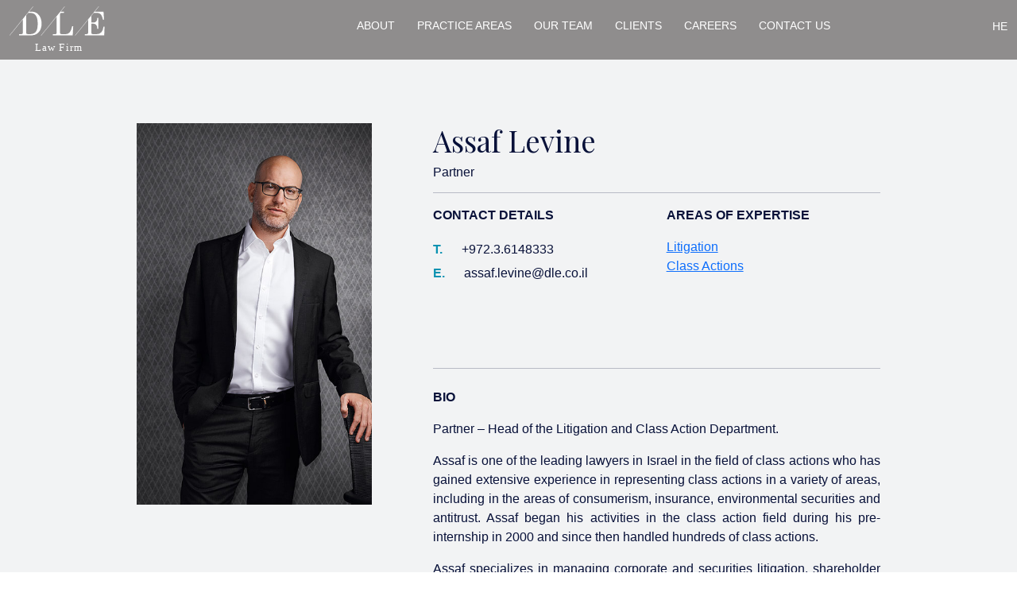

--- FILE ---
content_type: text/html; charset=UTF-8
request_url: https://dle.co.il/en/team/assaf-levine/
body_size: 9988
content:
<!DOCTYPE html>
<html lang="en" dir="ltr" lang="en-US"
	prefix="og: https://ogp.me/ns#" >
	<head>
		<title>
			DLE דושניק לוין ארבן ושות | Dushnik Levine Erben &amp; Co | Assaf Levine - DLE - Dushnik Levine Erben &amp; co		</title>
		<meta charset="UTF-8" />
		<meta http-equiv="X-UA-Compatible" content="IE=edge">
		<meta name="viewport" content="width=device-width, initial-scale=1.0">
        <link rel="apple-touch-icon" sizes="180x180" href="https://dle.co.il/wp-content/themes/dle/images/favicon/apple-touch-icon.png">
        <link rel="icon" type="image/png" sizes="32x32" href="https://dle.co.il/wp-content/themes/dle/images/favicon/favicon-32x32.png">
        <link rel="icon" type="image/png" sizes="16x16" href="https://dle.co.il/wp-content/themes/dle/images/favicon/favicon-16x16.png">
        <link rel="manifest" href="https://dle.co.il/wp-content/themes/dle/images/favicon/site.webmanifest">
        <link rel="mask-icon" href="https://dle.co.il/wp-content/themes/dle/images/favicon/safari-pinned-tab.svg" color="#5bbad5">
        <meta name="msapplication-TileColor" content="#020202">
        <meta name="theme-color" content="#ffffff">
		<link rel="pingback" href="https://dle.co.il/xmlrpc.php" />
		<title>Assaf Levine - DLE - Dushnik Levine Erben &amp; co</title>
<link rel="alternate" hreflang="en" href="https://dle.co.il/en/team/assaf-levine/" />
<link rel="alternate" hreflang="he" href="https://dle.co.il/team/assaf-levine/" />
<link rel="alternate" hreflang="x-default" href="https://dle.co.il/team/assaf-levine/" />

		<!-- All in One SEO 4.4.2 - aioseo.com -->
		<meta name="description" content="Assaf Levine - DLE - Dushnik Levine Erben &amp; co" />
		<meta name="robots" content="max-image-preview:large" />
		<link rel="canonical" href="https://dle.co.il/en/team/assaf-levine/" />
		<meta name="generator" content="All in One SEO (AIOSEO) 4.4.2" />
		<meta property="og:locale" content="en_US" />
		<meta property="og:site_name" content="DLE דושניק לוין ארבן ושות | Dushnik Levine Erben &amp; Co - DLE שירות משפטי ברמה הגבוהה ביותר, מקצוענות, הבנה עסקית, יחסי אנוש מעולים וזמינות מלאה" />
		<meta property="og:type" content="article" />
		<meta property="og:title" content="Assaf Levine - DLE - Dushnik Levine Erben &amp; co" />
		<meta property="og:description" content="Assaf Levine - DLE - Dushnik Levine Erben &amp; co" />
		<meta property="og:url" content="https://dle.co.il/en/team/assaf-levine/" />
		<meta property="article:published_time" content="2021-10-26T08:11:05+00:00" />
		<meta property="article:modified_time" content="2022-12-13T12:36:36+00:00" />
		<meta property="article:publisher" content="https://www.facebook.com/pages/category/Lawyer---Law-Firm/Dushnik-Levine-Erben-104962337757959/" />
		<meta name="twitter:card" content="summary_large_image" />
		<meta name="twitter:title" content="Assaf Levine - DLE - Dushnik Levine Erben &amp; co" />
		<meta name="twitter:description" content="Assaf Levine - DLE - Dushnik Levine Erben &amp; co" />
		<script type="application/ld+json" class="aioseo-schema">
			{"@context":"https:\/\/schema.org","@graph":[{"@type":"BreadcrumbList","@id":"https:\/\/dle.co.il\/en\/team\/assaf-levine\/#breadcrumblist","itemListElement":[{"@type":"ListItem","@id":"https:\/\/dle.co.il\/en\/#listItem","position":1,"item":{"@type":"WebPage","@id":"https:\/\/dle.co.il\/en\/","name":"Home","description":"DLE - Home page - Dushnik Levine Erben & co- Law firm - We emphasize providing solutions, professionalism, quality service, & top interpersonal relations.","url":"https:\/\/dle.co.il\/en\/"},"nextItem":"https:\/\/dle.co.il\/en\/team\/assaf-levine\/#listItem"},{"@type":"ListItem","@id":"https:\/\/dle.co.il\/en\/team\/assaf-levine\/#listItem","position":2,"item":{"@type":"WebPage","@id":"https:\/\/dle.co.il\/en\/team\/assaf-levine\/","name":"Assaf Levine","description":"Assaf Levine - DLE - Dushnik Levine Erben & co","url":"https:\/\/dle.co.il\/en\/team\/assaf-levine\/"},"previousItem":"https:\/\/dle.co.il\/en\/#listItem"}]},{"@type":"Organization","@id":"https:\/\/dle.co.il\/en\/#organization","name":"DLE \u05d3\u05d5\u05e9\u05e0\u05d9\u05e7 \u05dc\u05d5\u05d9\u05df \u05d0\u05e8\u05d1\u05df \u05d5\u05e9\u05d5\u05ea | Dushnik Levine Erben & Co","url":"https:\/\/dle.co.il\/en\/","logo":{"@type":"ImageObject","url":"https:\/\/dle.co.il\/wp-content\/uploads\/2021\/10\/logo1.svg","@id":"https:\/\/dle.co.il\/en\/#organizationLogo","width":120,"height":59,"caption":"DLE \u05d3\u05d5\u05e9\u05e0\u05d9\u05e7 \u05dc\u05d5\u05d9\u05df \u05d0\u05e8\u05d1\u05df \u05d5\u05e9\u05d5\u05ea | Dushnik Levine Erben & co"},"image":{"@id":"https:\/\/dle.co.il\/en\/#organizationLogo"},"sameAs":["https:\/\/www.facebook.com\/pages\/category\/Lawyer---Law-Firm\/Dushnik-Levine-Erben-104962337757959\/","https:\/\/www.linkedin.com\/company\/dle-dushnik-levine-erben-co\/"]},{"@type":"Person","@id":"https:\/\/dle.co.il\/en\/author\/beaver\/#author","url":"https:\/\/dle.co.il\/en\/author\/beaver\/","name":"beaver","image":{"@type":"ImageObject","@id":"https:\/\/dle.co.il\/en\/team\/assaf-levine\/#authorImage","url":"https:\/\/secure.gravatar.com\/avatar\/ef31b4168b81b794baf3bced468e9af4cc8d985645372724611af69144c61324?s=96&d=mm&r=g","width":96,"height":96,"caption":"beaver"}},{"@type":"WebPage","@id":"https:\/\/dle.co.il\/en\/team\/assaf-levine\/#webpage","url":"https:\/\/dle.co.il\/en\/team\/assaf-levine\/","name":"Assaf Levine - DLE - Dushnik Levine Erben & co","description":"Assaf Levine - DLE - Dushnik Levine Erben & co","inLanguage":"en-US","isPartOf":{"@id":"https:\/\/dle.co.il\/en\/#website"},"breadcrumb":{"@id":"https:\/\/dle.co.il\/en\/team\/assaf-levine\/#breadcrumblist"},"author":{"@id":"https:\/\/dle.co.il\/en\/author\/beaver\/#author"},"creator":{"@id":"https:\/\/dle.co.il\/en\/author\/beaver\/#author"},"image":{"@type":"ImageObject","url":"https:\/\/dle.co.il\/wp-content\/uploads\/2021\/10\/-\u05d7\u05dc\u05d9\u05e4\u05d41-e1644070259872.jpg","@id":"https:\/\/dle.co.il\/en\/#mainImage","width":456,"height":457,"caption":"\u05d0\u05e1\u05e3 \u05dc\u05d5\u05d9\u05df - DLE \u05d3\u05d5\u05e9\u05e0\u05d9\u05e7 \u05dc\u05d5\u05d9\u05df \u05d0\u05e8\u05d1\u05df \u05d5\u05e9\u05d5\u05ea | Dushnik Levine Erben & co - Assaf Levine"},"primaryImageOfPage":{"@id":"https:\/\/dle.co.il\/en\/team\/assaf-levine\/#mainImage"},"datePublished":"2021-10-26T08:11:05+00:00","dateModified":"2022-12-13T12:36:36+00:00"},{"@type":"WebSite","@id":"https:\/\/dle.co.il\/en\/#website","url":"https:\/\/dle.co.il\/en\/","name":"DLE \u05d3\u05d5\u05e9\u05e0\u05d9\u05e7 \u05dc\u05d5\u05d9\u05df \u05d0\u05e8\u05d1\u05df \u05d5\u05e9\u05d5\u05ea | Dushnik Levine Erben & Co","description":"DLE \u05e9\u05d9\u05e8\u05d5\u05ea \u05de\u05e9\u05e4\u05d8\u05d9 \u05d1\u05e8\u05de\u05d4 \u05d4\u05d2\u05d1\u05d5\u05d4\u05d4 \u05d1\u05d9\u05d5\u05ea\u05e8, \u05de\u05e7\u05e6\u05d5\u05e2\u05e0\u05d5\u05ea, \u05d4\u05d1\u05e0\u05d4 \u05e2\u05e1\u05e7\u05d9\u05ea, \u05d9\u05d7\u05e1\u05d9 \u05d0\u05e0\u05d5\u05e9 \u05de\u05e2\u05d5\u05dc\u05d9\u05dd \u05d5\u05d6\u05de\u05d9\u05e0\u05d5\u05ea \u05de\u05dc\u05d0\u05d4","inLanguage":"en-US","publisher":{"@id":"https:\/\/dle.co.il\/en\/#organization"}}]}
		</script>
		<!-- All in One SEO -->

<link rel='dns-prefetch' href='//cdn.jsdelivr.net' />
<link rel='dns-prefetch' href='//www.googletagmanager.com' />
<link rel='dns-prefetch' href='//fonts.googleapis.com' />
<link rel="alternate" type="application/rss+xml" title="DLE דושניק לוין ארבן ושות | Dushnik Levine Erben &amp; Co &raquo; Feed" href="https://dle.co.il/en/feed/" />
<link rel="alternate" type="application/rss+xml" title="DLE דושניק לוין ארבן ושות | Dushnik Levine Erben &amp; Co &raquo; Comments Feed" href="https://dle.co.il/en/comments/feed/" />
<link rel="alternate" title="oEmbed (JSON)" type="application/json+oembed" href="https://dle.co.il/en/wp-json/oembed/1.0/embed?url=https%3A%2F%2Fdle.co.il%2Fen%2Fteam%2Fassaf-levine%2F" />
<link rel="alternate" title="oEmbed (XML)" type="text/xml+oembed" href="https://dle.co.il/en/wp-json/oembed/1.0/embed?url=https%3A%2F%2Fdle.co.il%2Fen%2Fteam%2Fassaf-levine%2F&#038;format=xml" />
<style id='wp-img-auto-sizes-contain-inline-css' type='text/css'>
img:is([sizes=auto i],[sizes^="auto," i]){contain-intrinsic-size:3000px 1500px}
/*# sourceURL=wp-img-auto-sizes-contain-inline-css */
</style>
<link rel='stylesheet' id='fonts-google-Open-Playfair-css' href='//fonts.googleapis.com/css2?family=Playfair+Display&#038;display=swap%22+rel%3D%22stylesheet%22&#038;ver=6.9' type='text/css' media='all' />
<link rel='stylesheet' id='bootstrap-style-css' href='//cdn.jsdelivr.net/npm/bootstrap@5.0.2/dist/css/bootstrap.min.css?ver=6.9' type='text/css' media='all' />
<link rel='stylesheet' id='main-style-css' href='https://dle.co.il/wp-content/themes/dle/style.css?ver=6.9' type='text/css' media='all' />
<style id='wp-emoji-styles-inline-css' type='text/css'>

	img.wp-smiley, img.emoji {
		display: inline !important;
		border: none !important;
		box-shadow: none !important;
		height: 1em !important;
		width: 1em !important;
		margin: 0 0.07em !important;
		vertical-align: -0.1em !important;
		background: none !important;
		padding: 0 !important;
	}
/*# sourceURL=wp-emoji-styles-inline-css */
</style>
<link rel='stylesheet' id='wp-block-library-css' href='https://dle.co.il/wp-includes/css/dist/block-library/style.min.css?ver=6.9' type='text/css' media='all' />
<style id='global-styles-inline-css' type='text/css'>
:root{--wp--preset--aspect-ratio--square: 1;--wp--preset--aspect-ratio--4-3: 4/3;--wp--preset--aspect-ratio--3-4: 3/4;--wp--preset--aspect-ratio--3-2: 3/2;--wp--preset--aspect-ratio--2-3: 2/3;--wp--preset--aspect-ratio--16-9: 16/9;--wp--preset--aspect-ratio--9-16: 9/16;--wp--preset--color--black: #000000;--wp--preset--color--cyan-bluish-gray: #abb8c3;--wp--preset--color--white: #ffffff;--wp--preset--color--pale-pink: #f78da7;--wp--preset--color--vivid-red: #cf2e2e;--wp--preset--color--luminous-vivid-orange: #ff6900;--wp--preset--color--luminous-vivid-amber: #fcb900;--wp--preset--color--light-green-cyan: #7bdcb5;--wp--preset--color--vivid-green-cyan: #00d084;--wp--preset--color--pale-cyan-blue: #8ed1fc;--wp--preset--color--vivid-cyan-blue: #0693e3;--wp--preset--color--vivid-purple: #9b51e0;--wp--preset--gradient--vivid-cyan-blue-to-vivid-purple: linear-gradient(135deg,rgb(6,147,227) 0%,rgb(155,81,224) 100%);--wp--preset--gradient--light-green-cyan-to-vivid-green-cyan: linear-gradient(135deg,rgb(122,220,180) 0%,rgb(0,208,130) 100%);--wp--preset--gradient--luminous-vivid-amber-to-luminous-vivid-orange: linear-gradient(135deg,rgb(252,185,0) 0%,rgb(255,105,0) 100%);--wp--preset--gradient--luminous-vivid-orange-to-vivid-red: linear-gradient(135deg,rgb(255,105,0) 0%,rgb(207,46,46) 100%);--wp--preset--gradient--very-light-gray-to-cyan-bluish-gray: linear-gradient(135deg,rgb(238,238,238) 0%,rgb(169,184,195) 100%);--wp--preset--gradient--cool-to-warm-spectrum: linear-gradient(135deg,rgb(74,234,220) 0%,rgb(151,120,209) 20%,rgb(207,42,186) 40%,rgb(238,44,130) 60%,rgb(251,105,98) 80%,rgb(254,248,76) 100%);--wp--preset--gradient--blush-light-purple: linear-gradient(135deg,rgb(255,206,236) 0%,rgb(152,150,240) 100%);--wp--preset--gradient--blush-bordeaux: linear-gradient(135deg,rgb(254,205,165) 0%,rgb(254,45,45) 50%,rgb(107,0,62) 100%);--wp--preset--gradient--luminous-dusk: linear-gradient(135deg,rgb(255,203,112) 0%,rgb(199,81,192) 50%,rgb(65,88,208) 100%);--wp--preset--gradient--pale-ocean: linear-gradient(135deg,rgb(255,245,203) 0%,rgb(182,227,212) 50%,rgb(51,167,181) 100%);--wp--preset--gradient--electric-grass: linear-gradient(135deg,rgb(202,248,128) 0%,rgb(113,206,126) 100%);--wp--preset--gradient--midnight: linear-gradient(135deg,rgb(2,3,129) 0%,rgb(40,116,252) 100%);--wp--preset--font-size--small: 13px;--wp--preset--font-size--medium: 20px;--wp--preset--font-size--large: 36px;--wp--preset--font-size--x-large: 42px;--wp--preset--spacing--20: 0.44rem;--wp--preset--spacing--30: 0.67rem;--wp--preset--spacing--40: 1rem;--wp--preset--spacing--50: 1.5rem;--wp--preset--spacing--60: 2.25rem;--wp--preset--spacing--70: 3.38rem;--wp--preset--spacing--80: 5.06rem;--wp--preset--shadow--natural: 6px 6px 9px rgba(0, 0, 0, 0.2);--wp--preset--shadow--deep: 12px 12px 50px rgba(0, 0, 0, 0.4);--wp--preset--shadow--sharp: 6px 6px 0px rgba(0, 0, 0, 0.2);--wp--preset--shadow--outlined: 6px 6px 0px -3px rgb(255, 255, 255), 6px 6px rgb(0, 0, 0);--wp--preset--shadow--crisp: 6px 6px 0px rgb(0, 0, 0);}:where(.is-layout-flex){gap: 0.5em;}:where(.is-layout-grid){gap: 0.5em;}body .is-layout-flex{display: flex;}.is-layout-flex{flex-wrap: wrap;align-items: center;}.is-layout-flex > :is(*, div){margin: 0;}body .is-layout-grid{display: grid;}.is-layout-grid > :is(*, div){margin: 0;}:where(.wp-block-columns.is-layout-flex){gap: 2em;}:where(.wp-block-columns.is-layout-grid){gap: 2em;}:where(.wp-block-post-template.is-layout-flex){gap: 1.25em;}:where(.wp-block-post-template.is-layout-grid){gap: 1.25em;}.has-black-color{color: var(--wp--preset--color--black) !important;}.has-cyan-bluish-gray-color{color: var(--wp--preset--color--cyan-bluish-gray) !important;}.has-white-color{color: var(--wp--preset--color--white) !important;}.has-pale-pink-color{color: var(--wp--preset--color--pale-pink) !important;}.has-vivid-red-color{color: var(--wp--preset--color--vivid-red) !important;}.has-luminous-vivid-orange-color{color: var(--wp--preset--color--luminous-vivid-orange) !important;}.has-luminous-vivid-amber-color{color: var(--wp--preset--color--luminous-vivid-amber) !important;}.has-light-green-cyan-color{color: var(--wp--preset--color--light-green-cyan) !important;}.has-vivid-green-cyan-color{color: var(--wp--preset--color--vivid-green-cyan) !important;}.has-pale-cyan-blue-color{color: var(--wp--preset--color--pale-cyan-blue) !important;}.has-vivid-cyan-blue-color{color: var(--wp--preset--color--vivid-cyan-blue) !important;}.has-vivid-purple-color{color: var(--wp--preset--color--vivid-purple) !important;}.has-black-background-color{background-color: var(--wp--preset--color--black) !important;}.has-cyan-bluish-gray-background-color{background-color: var(--wp--preset--color--cyan-bluish-gray) !important;}.has-white-background-color{background-color: var(--wp--preset--color--white) !important;}.has-pale-pink-background-color{background-color: var(--wp--preset--color--pale-pink) !important;}.has-vivid-red-background-color{background-color: var(--wp--preset--color--vivid-red) !important;}.has-luminous-vivid-orange-background-color{background-color: var(--wp--preset--color--luminous-vivid-orange) !important;}.has-luminous-vivid-amber-background-color{background-color: var(--wp--preset--color--luminous-vivid-amber) !important;}.has-light-green-cyan-background-color{background-color: var(--wp--preset--color--light-green-cyan) !important;}.has-vivid-green-cyan-background-color{background-color: var(--wp--preset--color--vivid-green-cyan) !important;}.has-pale-cyan-blue-background-color{background-color: var(--wp--preset--color--pale-cyan-blue) !important;}.has-vivid-cyan-blue-background-color{background-color: var(--wp--preset--color--vivid-cyan-blue) !important;}.has-vivid-purple-background-color{background-color: var(--wp--preset--color--vivid-purple) !important;}.has-black-border-color{border-color: var(--wp--preset--color--black) !important;}.has-cyan-bluish-gray-border-color{border-color: var(--wp--preset--color--cyan-bluish-gray) !important;}.has-white-border-color{border-color: var(--wp--preset--color--white) !important;}.has-pale-pink-border-color{border-color: var(--wp--preset--color--pale-pink) !important;}.has-vivid-red-border-color{border-color: var(--wp--preset--color--vivid-red) !important;}.has-luminous-vivid-orange-border-color{border-color: var(--wp--preset--color--luminous-vivid-orange) !important;}.has-luminous-vivid-amber-border-color{border-color: var(--wp--preset--color--luminous-vivid-amber) !important;}.has-light-green-cyan-border-color{border-color: var(--wp--preset--color--light-green-cyan) !important;}.has-vivid-green-cyan-border-color{border-color: var(--wp--preset--color--vivid-green-cyan) !important;}.has-pale-cyan-blue-border-color{border-color: var(--wp--preset--color--pale-cyan-blue) !important;}.has-vivid-cyan-blue-border-color{border-color: var(--wp--preset--color--vivid-cyan-blue) !important;}.has-vivid-purple-border-color{border-color: var(--wp--preset--color--vivid-purple) !important;}.has-vivid-cyan-blue-to-vivid-purple-gradient-background{background: var(--wp--preset--gradient--vivid-cyan-blue-to-vivid-purple) !important;}.has-light-green-cyan-to-vivid-green-cyan-gradient-background{background: var(--wp--preset--gradient--light-green-cyan-to-vivid-green-cyan) !important;}.has-luminous-vivid-amber-to-luminous-vivid-orange-gradient-background{background: var(--wp--preset--gradient--luminous-vivid-amber-to-luminous-vivid-orange) !important;}.has-luminous-vivid-orange-to-vivid-red-gradient-background{background: var(--wp--preset--gradient--luminous-vivid-orange-to-vivid-red) !important;}.has-very-light-gray-to-cyan-bluish-gray-gradient-background{background: var(--wp--preset--gradient--very-light-gray-to-cyan-bluish-gray) !important;}.has-cool-to-warm-spectrum-gradient-background{background: var(--wp--preset--gradient--cool-to-warm-spectrum) !important;}.has-blush-light-purple-gradient-background{background: var(--wp--preset--gradient--blush-light-purple) !important;}.has-blush-bordeaux-gradient-background{background: var(--wp--preset--gradient--blush-bordeaux) !important;}.has-luminous-dusk-gradient-background{background: var(--wp--preset--gradient--luminous-dusk) !important;}.has-pale-ocean-gradient-background{background: var(--wp--preset--gradient--pale-ocean) !important;}.has-electric-grass-gradient-background{background: var(--wp--preset--gradient--electric-grass) !important;}.has-midnight-gradient-background{background: var(--wp--preset--gradient--midnight) !important;}.has-small-font-size{font-size: var(--wp--preset--font-size--small) !important;}.has-medium-font-size{font-size: var(--wp--preset--font-size--medium) !important;}.has-large-font-size{font-size: var(--wp--preset--font-size--large) !important;}.has-x-large-font-size{font-size: var(--wp--preset--font-size--x-large) !important;}
/*# sourceURL=global-styles-inline-css */
</style>

<style id='classic-theme-styles-inline-css' type='text/css'>
/*! This file is auto-generated */
.wp-block-button__link{color:#fff;background-color:#32373c;border-radius:9999px;box-shadow:none;text-decoration:none;padding:calc(.667em + 2px) calc(1.333em + 2px);font-size:1.125em}.wp-block-file__button{background:#32373c;color:#fff;text-decoration:none}
/*# sourceURL=/wp-includes/css/classic-themes.min.css */
</style>
<script type="text/javascript" src="https://dle.co.il/wp-includes/js/jquery/jquery.min.js?ver=3.7.1" id="jquery-core-js"></script>
<script type="text/javascript" src="https://dle.co.il/wp-includes/js/jquery/jquery-migrate.min.js?ver=3.4.1" id="jquery-migrate-js"></script>
<script type="text/javascript" src="//cdn.jsdelivr.net/npm/bootstrap@5.1.3/dist/js/bootstrap.bundle.min.js?ver=6.9" id="bootstrap-script-js"></script>
<script type="text/javascript" src="https://dle.co.il/wp-content/themes/dle/js/modernizr.custom.26633.js?ver=6.9" id="modernizr-js"></script>
<script type="text/javascript" src="https://dle.co.il/wp-content/themes/dle/js/jquery.gridrotator.js?ver=6.9" id="gridrotator-js"></script>
<script type="text/javascript" id="script-js-extra">
/* <![CDATA[ */
var CustomAjax = {"ajaxurl":"https://dle.co.il/wp-admin/admin-ajax.php","security":"cf4873c823"};
//# sourceURL=script-js-extra
/* ]]> */
</script>
<script type="text/javascript" src="https://dle.co.il/wp-content/themes/dle/js/script.js?ver=6.9" id="script-js"></script>

<!-- Google Analytics snippet added by Site Kit -->
<script type="text/javascript" src="https://www.googletagmanager.com/gtag/js?id=UA-250678851-1" id="google_gtagjs-js" async></script>
<script type="text/javascript" id="google_gtagjs-js-after">
/* <![CDATA[ */
window.dataLayer = window.dataLayer || [];function gtag(){dataLayer.push(arguments);}
gtag('set', 'linker', {"domains":["dle.co.il"]} );
gtag("js", new Date());
gtag("set", "developer_id.dZTNiMT", true);
gtag("config", "UA-250678851-1", {"anonymize_ip":true});
gtag("config", "G-BGQMX51V55");
//# sourceURL=google_gtagjs-js-after
/* ]]> */
</script>

<!-- End Google Analytics snippet added by Site Kit -->
<link rel="https://api.w.org/" href="https://dle.co.il/en/wp-json/" /><link rel="EditURI" type="application/rsd+xml" title="RSD" href="https://dle.co.il/xmlrpc.php?rsd" />
<meta name="generator" content="WordPress 6.9" />
<link rel='shortlink' href='https://dle.co.il/en/?p=230' />
<meta name="generator" content="WPML ver:4.6.4 stt:1,20;" />
<meta name="generator" content="Site Kit by Google 1.105.0" />
<!-- Google Tag Manager snippet added by Site Kit -->
<script type="text/javascript">
/* <![CDATA[ */

			( function( w, d, s, l, i ) {
				w[l] = w[l] || [];
				w[l].push( {'gtm.start': new Date().getTime(), event: 'gtm.js'} );
				var f = d.getElementsByTagName( s )[0],
					j = d.createElement( s ), dl = l != 'dataLayer' ? '&l=' + l : '';
				j.async = true;
				j.src = 'https://www.googletagmanager.com/gtm.js?id=' + i + dl;
				f.parentNode.insertBefore( j, f );
			} )( window, document, 'script', 'dataLayer', 'GTM-K5JN8L3' );
			
/* ]]> */
</script>

<!-- End Google Tag Manager snippet added by Site Kit -->
	</head>
	<body class="wp-singular team-template-default single single-team postid-230 wp-theme-dle">
		 
		<header>
			<div class="container py-2 d-none d-sm-block">
				<div class="row header-row">
                                            <div class="col-md-2">
                            <a href="https://dle.co.il/en/">
                                <!-- <div class="logo"></div> -->
                                <img src="https://dle.co.il/wp-content/uploads/2021/10/logo-1.svg" alt="לוגו DLE דושניק לוין ארבן ושות | LOGO Dushnik Levine Erben & co" class="img-fluid">
                            </a>
                        </div>
                                        <div class="col-md-1"></div>
                    <div class="col-md-8 topmenu my-auto">
                        <nav class="nav">
                            <ul class="menu-navigation list-inline">
                                <li class="nav-item list-inline-item">
                                    <a href="https://dle.co.il/en/#about" class="nav-link"> ABOUT</a>
                                </li>
                                <li class="nav-item list-inline-item">
                                    <a href="https://dle.co.il/en/#practices" class="nav-link"> PRACTICE AREAS</a>
                                </li>
                                <li class="nav-item list-inline-item">
                                    <a href="https://dle.co.il/en/#team" class="nav-link"> OUR TEAM</a>
                                </li>
                                <li class="nav-item list-inline-item">
                                    <a href="https://dle.co.il/en/#clients" class="nav-link"> CLIENTS</a>
                                </li>
                                <li class="nav-item list-inline-item">
                                    <a href="https://dle.co.il/en/#career" class="nav-link"> CAREERS</a>
                                </li>
                                <li class="nav-item list-inline-item">
                                    <a href="https://dle.co.il/en/#contact" class="nav-link"> CONTACT US</a>
								</li>
								                            </ul>
                        </nav>
					</div>
                                            <div class="col-md-1">
                            <nav class="nav lang-nav">
                                <ul class="list-inline ">
                                    <li class="nav-item list-inline-item"><a class="lang-switcher" href="https://dle.co.il/team/assaf-levine/" class="lang-switch">HE</a></li>                                </ul>
                            </nav>
                        </div>
                    				</div>
			</div>

			<!-- //mobile menu -->
			<div class="container mob-menu-cntr d-block d-sm-none">
				<div class="row mobheader-row py-3">
					<div class="col-4">
						<!-- <div class="mobile-nav-hamburger align-self-center"> -->
							<div class="mobile-menu-trigger menu-mob-icon">
								<span class="grad-main"></span>
								<span class="grad-main"></span>
								<span class="grad-main"></span>
							</div>
						<!-- </div> -->
					</div>
					<div class="col-5"></div>
					<div class="col-3">
						<a href="https://dle.co.il/en/">
							<img src="https://dle.co.il/wp-content/uploads/2021/10/logo-1.svg" alt="לוגו DLE דושניק לוין ארבן ושות | LOGO Dushnik Levine Erben & co" class="logo-mob">
						</a>
					</div>
				</div>
			</div>
        </header>
        <div class="d-block d-sm-none the-mobile-menu">
            <nav class="nav">
                <ul class="menu-navigation list-inline main-menu nav-menu">
                    <li class="nav-item list-inline-item">
                        <a href="https://dle.co.il/en/#about" class="nav-link"> ABOUT</a>
                    </li>
                    <li class="nav-item list-inline-item">
                        <a href="https://dle.co.il/en/#practices" class="nav-link"> PRACTICE AREAS</a>
                    </li>
                    <li class="nav-item list-inline-item">
                        <a href="https://dle.co.il/en/#team" class="nav-link"> OUR TEAM</a>
                    </li>
                    <li class="nav-item list-inline-item">
                        <a href="https://dle.co.il/en/#clients" class="nav-link"> CLIENTS</a>
                    </li>
                    <li class="nav-item list-inline-item">
                        <a href="https://dle.co.il/en/#career" class="nav-link"> CAREERS</a>
                    </li>
                    <li class="nav-item list-inline-item">
                        <a href="https://dle.co.il/en/#contact" class="nav-link"> CONTACT US</a>
                    </li>
                    <li class="nav-item list-inline-item"><a class="lang-switcher" href="https://dle.co.il/team/assaf-levine/" class="lang-switch">HE</a></li>                </ul>
            </nav>
        </div><section class="lawyer-page grey-bg">
    <div class="container">
        <div class="row">
            <div class="col-md-9 col-12 mx-auto">
                <div class="row">
                    <div class="col-md-4 col-12">
                        <img src="https://dle.co.il/wp-content/uploads/2021/11/DLE07211y-1.jpg" alt="אסף לוין - DLE דושניק לוין ארבן ושות | Dushnik Levine Erben & co - Assaf Levine" class="el-anim-fade  img-fluid d-none d-sm-block">
                        <img width="456" height="457" src="https://dle.co.il/wp-content/uploads/2021/10/-חליפה1-e1644070259872.jpg" class="img-fluid d-block d-sm-none wp-post-image" alt="אסף לוין - DLE דושניק לוין ארבן ושות | Dushnik Levine Erben &amp; co - Assaf Levine" decoding="async" fetchpriority="high" />                    </div>
                    <div class="col-md-8 col-12">
                        <div class="row">
                            <div class="col-md-11 offset-md-1 col-12">
                                <div class="lawyer-info intro-log">
                                    <h1> Assaf Levine</h1>
                                    <h6>Partner </h6>
                                    <hr>
                                    <div class="row">
                                        <div class="contact-details col-sm-6 col-12">
                                            <p class="semi-bld">CONTACT DETAILS</p>
                                            
                                                                                            <div>
                                                    <span class="pr-details-name">T.</span>
                                                    <span class="px-1 cnt-val"><a href="tel:+972.3.6148333 ">+972.3.6148333 </a></span>
                                                </div>
                                            
                                                                                            <div>
                                                    <span class="pr-details-name">E.</span>
                                                    <span class="cnt-val px-1"><a href="mailto:assaf.levine@dle.co.il">assaf.levine@dle.co.il</a></span>
                                                </div>
                                            
                                                                                    </div>

                                                                                    <div class="col-sm-6 col-6">
                                                <p class="semi-bld">AREAS OF EXPERTISE</p>
                                                <div class="areas-exp">
                                                    <p style="direction: ltr;"><a href="https://dle.co.il/en/practices/litigation/">Litigation</a><br />
<a href="https://dle.co.il/en/practices/class-actions/">Class Actions</a></p>
<pre id="tw-target-text" class="tw-data-text tw-text-large tw-ta" dir="ltr" data-placeholder="תרגום"></pre>
                                                </div>
                                            </div>
                                        
                                        <div class="col-12">
                                            <hr class="blck-line">
                                        </div>

                                                                                    <div class="col-12 mt-2">
                                                <p class="semi-bld">BIO</p>
                                                <div class="areas-exp">
                                                    <p style="direction: ltr;">Partner – Head of the Litigation and Class Action Department.</p>
<p style="direction: ltr;">Assaf is one of the leading lawyers in Israel in the field of class actions who has gained extensive experience in representing class actions in a variety of areas, including in the areas of consumerism, insurance, environmental securities and antitrust. Assaf began his activities in the class action field during his pre-internship in 2000 and since then handled hundreds of class actions.</p>
<p style="direction: ltr;">Assaf specializes in managing corporate and securities litigation, shareholder disputes, and specializes in bond trusteeship.</p>
<p style="direction: ltr;">Assaf also advises companies that are in insolvency proceedings or companies that are exposed to insolvency proceedings by other entities.</p>
<p style="direction: ltr;">In addition, Assaf has a wealth of experience in the field of consumerism and advises his clients in this area too.</p>
<p style="direction: ltr;">Prior to founding the firm, Asaf worked for 16 years, including 8 years as a partner in the corporate, administrative and class action litigation department at Goldfarb Seligman &amp; Co.</p>
<p style="direction: ltr;">Assaf is married to Hagit, father to Daniel, Jonathan and Ilya, is a music addict, amateur chef, a CrossFit athlete, a basketball freak and a fan of Hapoel Tel Aviv.</p>
                                                </div>
                                            </div>
                                            <div class="col-12">
                                                <hr class="blck-line">
                                            </div>
                                        
                                                                                    <div class="col-12">
                                                <p class="semi-bld">EDUCATION</p>
                                                <div class="areas-exp">
                                                    <div class="elementor-element elementor-element-aa0b021 elementor-widget elementor-widget-theme-post-content">
<div class="elementor-widget-container">
<p style="text-align: left;">.LL.B, Reichman University (IDC Herzliya), 2001</p>
<p style="text-align: left;">.B.A, Business Administration (specializing in Financing), Reichman University (IDC Herzliya), 2001</p>
<p style="text-align: left;">.Member of Israel Bar Association: 2002</p>
</div>
</div>
<div class="elementor-element elementor-element-2cb2aeec elementor-widget elementor-widget-heading">
<div class="elementor-widget-container" style="text-align: left;"></div>
</div>
                                                </div>
                                            </div>
                                                                            </div>
                                </div>
                            </div>
                        </div>
                    </div>
                </div>
            </div>
        </div>
    </div>
</section>
<section class="lawyers">
    <div class="container-fluid">
        <div class="row mt-4 no-gutter">
                                <div class="col-md-3 col-6 el-anim-fade">
                        <!-- <div class="adv-wrap pos-rel h-100" style="background: #0992B1"> -->
                        <div class="adv-wrap pos-rel h-100">
                            <a class="adv-lnk" href="https://dle.co.il/en/team/adv-avi-dushnik/">
                                <img src="https://dle.co.il/wp-content/uploads/2021/10/-תמונת-פרופיל-ריבוע-קטן-e1643540637659.jpg" class="img-fluid" alt="img-Avi Dushnik"  style="border-bottom: 8px solid #0992B1">
                                <span class="hvr-adv" style="background: #0992B1;"></span>
                            </a>
                            <div class="lwr-info p-3">
                                <h5 class="adv-name">
                                    Avi Dushnik                                                                    </h5>
                                <p class="position-txt">
                                    Partner                                </p>
                            </div>
                        </div>
                    </div>
                                    <div class="col-md-3 col-6 el-anim-fade">
                        <!-- <div class="adv-wrap pos-rel h-100" style="background: #DC9404"> -->
                        <div class="adv-wrap pos-rel h-100">
                            <a class="adv-lnk" href="https://dle.co.il/en/team/adv-yoav-erben/">
                                <img src="https://dle.co.il/wp-content/uploads/2021/10/-מכופתרת-3-e1644069614946.jpg" class="img-fluid" alt="img-Yoav Erben"  style="border-bottom: 8px solid #DC9404">
                                <span class="hvr-adv" style="background: #DC9404;"></span>
                            </a>
                            <div class="lwr-info p-3">
                                <h5 class="adv-name">
                                    Yoav Erben                                                                    </h5>
                                <p class="position-txt">
                                    Partner                                </p>
                            </div>
                        </div>
                    </div>
                                    <div class="col-md-3 col-6 el-anim-fade">
                        <!-- <div class="adv-wrap pos-rel h-100" style="background: #2EBEDF"> -->
                        <div class="adv-wrap pos-rel h-100">
                            <a class="adv-lnk" href="https://dle.co.il/en/team/roy-kubovsky/">
                                <img src="https://dle.co.il/wp-content/uploads/2021/11/-חוץ-scaled-e1650988009154.jpg" class="img-fluid" alt="img-Roy Kubovsky"  style="border-bottom: 8px solid #2EBEDF">
                                <span class="hvr-adv" style="background: #2EBEDF;"></span>
                            </a>
                            <div class="lwr-info p-3">
                                <h5 class="adv-name">
                                    Roy Kubovsky                                                                    </h5>
                                <p class="position-txt">
                                    Partner                                </p>
                            </div>
                        </div>
                    </div>
                                    <div class="col-md-3 col-6 el-anim-fade">
                        <!-- <div class="adv-wrap pos-rel h-100" style="background: #3C506D"> -->
                        <div class="adv-wrap pos-rel h-100">
                            <a class="adv-lnk" href="https://dle.co.il/en/team/adv-gabriel-hake/">
                                <img src="https://dle.co.il/wp-content/uploads/2021/10/-e1644075157299.jpg" class="img-fluid" alt="img-Gabi Hake"  style="border-bottom: 8px solid #3C506D">
                                <span class="hvr-adv" style="background: #3C506D;"></span>
                            </a>
                            <div class="lwr-info p-3">
                                <h5 class="adv-name">
                                    Gabi Hake                                                                    </h5>
                                <p class="position-txt">
                                    Partner                                </p>
                            </div>
                        </div>
                    </div>
                                    <div class="col-md-3 col-6 el-anim-fade">
                        <!-- <div class="adv-wrap pos-rel h-100" style="background: #D7BF47"> -->
                        <div class="adv-wrap pos-rel h-100">
                            <a class="adv-lnk" href="https://dle.co.il/en/team/yonathan-nissenhaus/">
                                <img src="https://dle.co.il/wp-content/uploads/2021/10/-חליפה-e1644070767558.jpg" class="img-fluid" alt="img-Yonathan Nissenhaus"  style="border-bottom: 8px solid #D7BF47">
                                <span class="hvr-adv" style="background: #D7BF47;"></span>
                            </a>
                            <div class="lwr-info p-3">
                                <h5 class="adv-name">
                                    Yonathan Nissenhaus                                                                    </h5>
                                <p class="position-txt">
                                    Partner                                </p>
                            </div>
                        </div>
                    </div>
                                    <div class="col-md-3 col-6 el-anim-fade">
                        <!-- <div class="adv-wrap pos-rel h-100" style="background: #5BC7E0"> -->
                        <div class="adv-wrap pos-rel h-100">
                            <a class="adv-lnk" href="https://dle.co.il/en/team/dor-romano/">
                                <img src="https://dle.co.il/wp-content/uploads/2022/11/5.jpg" class="img-fluid" alt="img-Dor Romano"  style="border-bottom: 8px solid #5BC7E0">
                                <span class="hvr-adv" style="background: #5BC7E0;"></span>
                            </a>
                            <div class="lwr-info p-3">
                                <h5 class="adv-name">
                                    Dor Romano                                                                    </h5>
                                <p class="position-txt">
                                    Associate                                </p>
                            </div>
                        </div>
                    </div>
                        </div>
    </div>
</section>
</main>
<script type="speculationrules">
{"prefetch":[{"source":"document","where":{"and":[{"href_matches":"/en/*"},{"not":{"href_matches":["/wp-*.php","/wp-admin/*","/wp-content/uploads/*","/wp-content/*","/wp-content/plugins/*","/wp-content/themes/dle/*","/en/*\\?(.+)"]}},{"not":{"selector_matches":"a[rel~=\"nofollow\"]"}},{"not":{"selector_matches":".no-prefetch, .no-prefetch a"}}]},"eagerness":"conservative"}]}
</script>
		<!-- Google Tag Manager (noscript) snippet added by Site Kit -->
		<noscript>
			<iframe src="https://www.googletagmanager.com/ns.html?id=GTM-K5JN8L3" height="0" width="0" style="display:none;visibility:hidden"></iframe>
		</noscript>
		<!-- End Google Tag Manager (noscript) snippet added by Site Kit -->
		<script type="text/javascript" src="https://dle.co.il/wp-includes/js/comment-reply.min.js?ver=6.9" id="comment-reply-js" async="async" data-wp-strategy="async" fetchpriority="low"></script>
<script id="wp-emoji-settings" type="application/json">
{"baseUrl":"https://s.w.org/images/core/emoji/17.0.2/72x72/","ext":".png","svgUrl":"https://s.w.org/images/core/emoji/17.0.2/svg/","svgExt":".svg","source":{"concatemoji":"https://dle.co.il/wp-includes/js/wp-emoji-release.min.js?ver=6.9"}}
</script>
<script type="module">
/* <![CDATA[ */
/*! This file is auto-generated */
const a=JSON.parse(document.getElementById("wp-emoji-settings").textContent),o=(window._wpemojiSettings=a,"wpEmojiSettingsSupports"),s=["flag","emoji"];function i(e){try{var t={supportTests:e,timestamp:(new Date).valueOf()};sessionStorage.setItem(o,JSON.stringify(t))}catch(e){}}function c(e,t,n){e.clearRect(0,0,e.canvas.width,e.canvas.height),e.fillText(t,0,0);t=new Uint32Array(e.getImageData(0,0,e.canvas.width,e.canvas.height).data);e.clearRect(0,0,e.canvas.width,e.canvas.height),e.fillText(n,0,0);const a=new Uint32Array(e.getImageData(0,0,e.canvas.width,e.canvas.height).data);return t.every((e,t)=>e===a[t])}function p(e,t){e.clearRect(0,0,e.canvas.width,e.canvas.height),e.fillText(t,0,0);var n=e.getImageData(16,16,1,1);for(let e=0;e<n.data.length;e++)if(0!==n.data[e])return!1;return!0}function u(e,t,n,a){switch(t){case"flag":return n(e,"\ud83c\udff3\ufe0f\u200d\u26a7\ufe0f","\ud83c\udff3\ufe0f\u200b\u26a7\ufe0f")?!1:!n(e,"\ud83c\udde8\ud83c\uddf6","\ud83c\udde8\u200b\ud83c\uddf6")&&!n(e,"\ud83c\udff4\udb40\udc67\udb40\udc62\udb40\udc65\udb40\udc6e\udb40\udc67\udb40\udc7f","\ud83c\udff4\u200b\udb40\udc67\u200b\udb40\udc62\u200b\udb40\udc65\u200b\udb40\udc6e\u200b\udb40\udc67\u200b\udb40\udc7f");case"emoji":return!a(e,"\ud83e\u1fac8")}return!1}function f(e,t,n,a){let r;const o=(r="undefined"!=typeof WorkerGlobalScope&&self instanceof WorkerGlobalScope?new OffscreenCanvas(300,150):document.createElement("canvas")).getContext("2d",{willReadFrequently:!0}),s=(o.textBaseline="top",o.font="600 32px Arial",{});return e.forEach(e=>{s[e]=t(o,e,n,a)}),s}function r(e){var t=document.createElement("script");t.src=e,t.defer=!0,document.head.appendChild(t)}a.supports={everything:!0,everythingExceptFlag:!0},new Promise(t=>{let n=function(){try{var e=JSON.parse(sessionStorage.getItem(o));if("object"==typeof e&&"number"==typeof e.timestamp&&(new Date).valueOf()<e.timestamp+604800&&"object"==typeof e.supportTests)return e.supportTests}catch(e){}return null}();if(!n){if("undefined"!=typeof Worker&&"undefined"!=typeof OffscreenCanvas&&"undefined"!=typeof URL&&URL.createObjectURL&&"undefined"!=typeof Blob)try{var e="postMessage("+f.toString()+"("+[JSON.stringify(s),u.toString(),c.toString(),p.toString()].join(",")+"));",a=new Blob([e],{type:"text/javascript"});const r=new Worker(URL.createObjectURL(a),{name:"wpTestEmojiSupports"});return void(r.onmessage=e=>{i(n=e.data),r.terminate(),t(n)})}catch(e){}i(n=f(s,u,c,p))}t(n)}).then(e=>{for(const n in e)a.supports[n]=e[n],a.supports.everything=a.supports.everything&&a.supports[n],"flag"!==n&&(a.supports.everythingExceptFlag=a.supports.everythingExceptFlag&&a.supports[n]);var t;a.supports.everythingExceptFlag=a.supports.everythingExceptFlag&&!a.supports.flag,a.supports.everything||((t=a.source||{}).concatemoji?r(t.concatemoji):t.wpemoji&&t.twemoji&&(r(t.twemoji),r(t.wpemoji)))});
//# sourceURL=https://dle.co.il/wp-includes/js/wp-emoji-loader.min.js
/* ]]> */
</script>
    <footer>
        <div class="container-fluid">
            <div class="row py-3">
                <div class="col-sm-2 col-6 mx-auto foot-logo">
                    <a href="https://dle.co.il/en/">
                        <img src="https://dle.co.il/wp-content/uploads/2021/10/logofooter.png" alt="לוגו DLE דושניק לוין ארבן ושות | LOGO Dushnik Levine Erben & co" class="img-fluid">
                    </a>
                </div>
                <div class="col-sm-6 d-none d-sm-block"></div>
                <div class="col-sm-4 col-10 mx-auto foot-crd">
                    <p class="m-0">

                                                    <span>
                                <a href="https://dle.co.il/en/terms-of-use/"> Terms of use</a>
                            </span>
                        
                                                    <span>
                                <a href="https://dle.co.il/en/privacy-policy/"> Privacy Policy</a>
                            </span>
                        
                                            </p>
                    <p class="cpr-to el-anim-fade sm-txt f-regular">
                        <span> &copy; All rights reserved to DLE  <span class="d-inline-block">2021</span>   Design&Develop : </span><a class="" href="https://beaverglobal.com/" target="_blank">Beaverglobal</a>
                    </p>
                </div>
            </div>
        </div>

    </footer>

    
    <script>
	window.beaverAccSettings = {
		LicenseCode : "b311721e70faca01fe52a1d739d2ff06",
		Lang        : "HE",
		autoLang    : false,
		Side        : "Right"
	}
</script>
<script src="//accessibility.beaverglobal.com/js/accessibility.min.js"></script>
</body>
</html>

--- FILE ---
content_type: text/css
request_url: https://dle.co.il/wp-content/themes/dle/style.css?ver=6.9
body_size: 3444
content:
/*
Theme Name: DLE Theme By BeaverGlobal
Author: Oleg Bo For BeaverGlobal
Author URI: http://beaverglobal.com/
Description: This is a DLE Theme By BeaverGlobal Developed By Oleg Bo
Version: 1.0
License: GNU General Public License v2 or later
License URI: http://www.gnu.org/licenses/gpl-2.0.html
*/
* {
	box-sizing: border-box;
	transition: all 0.3s;
}
html{
	scroll-behavior: smooth;
}
html,
body {
	margin: 0;
	padding: 0;
	/* font-family: 'Assistant', sans-serif; */
	font-family: 'Open Sans', sans-serif;
	font-weight: 300;
	direction: ltr;
	transition: 0s;
	font-size: 18px;
	/* color: #191818; */
	color: #081139;
}
body {
	text-align:justify;
}
.container{
	max-width: 1450px;
}
pre {
	display: block;
	font-size: 77.5%;
	color: #212529;
	direction: ltr;
	text-align: left;
	margin: 50px;
}
ul {
	padding: 0;
}
strong{
	font-weight: 700;
}
.home header{
	z-index: 1000;
	position: fixed;
	width: 100%;
	top: 0;
	background: rgba(0,0,0, 0.4);
	min-height: 4.5rem;
}
header{
	position: absolute;
	left: 0;
	right: 0;
	z-index: 100;
	min-height: 4.5rem;
}
.grey-bg{
	background-color: #f2f3f4;
}
.single-team header{
	background: #8f8d8d;
	position: relative;
}
.nav-item a,
ul.menu-navigation li a{
	font-size: 0.85em;
	color: #fff;
	min-height: 45px;
}
.header-row nav ul{
	margin: 0;
}
.nav-item a:hover,
ul.menu-navigation li a:hover{
	color: #fff;
	border-bottom: 2px solid #3DA9C2;
}
/* .single-team .nav-item a,
.single-team ul.menu-navigation li a{
	color: #081139;
} */
.grey-txt{
	color: #8C94A0;
}
.semi-bld{
	font-weight: 600;
}
.sm-txt{
	font-size: 0.7em;
}
section.full-scrn{
    height: 100vh;
}
.no-padding{
	padding: 0;
}
.el-anim-fade,
.intro-log{
	opacity: 0;
}
/* ANIMATION */
.fade-in {
	-webkit-animation: fade-in 0.7s cubic-bezier(0.390, 0.575, 0.565, 1.000) both;
	        animation: fade-in 0.7s cubic-bezier(0.390, 0.575, 0.565, 1.000) both;
}
/**
 * ----------------------------------------
 * animation fade-in
 * ----------------------------------------
 */
 @-webkit-keyframes fade-in {
	0% {
	  opacity: 0;
	}
	100% {
	  opacity: 1;
	}
  }
  @keyframes fade-in {
	0% {
	  opacity: 0;
	}
	100% {
	  opacity: 1;
	}
}

.topmenu .nav{
	display: block;
	text-align: center;
}
.lang-nav{
	margin-top: 13px;
	float: right;
}
.home section.section{
	min-height: 100vh;
	background-color: #fff;
}
.wht-bd-wrap{
	background: #fff;
}
.wht-txt{
	color: #fff !important;
}
h2.section-title{
	padding-top: 3em;
	font-size: 1.4em;
	font-weight: bold;
	color: #34a4bd;
	text-transform: uppercase;
}
.lawyer-info h1,
h1.page-title,
.title-pa h2,
h3.section-sub-title{
	font-family: 'Playfair Display','Assistant', sans-serif;
	font-size: 2.3em;
	color: #081139;
}
h1.page-title{
	font-size: 1.8em;
}
.about-txt{
	width: 80%;
	float: right;
	/* margin-right: 4em; */
	padding: 6em 2em 0em 2em;
}
.deals-list{
	margin: 0;
	padding: 0.6em 0;
}
.deals-list li{
	display: inline-block;
	font-size: 1.12em;
}
.deals-list li span{
	background-color: #34a4bd;
	display: inline-block;
	width: 12px;
	height: 12px;
	border-radius: 100%;
    margin: -1px 10px;
}
ul.clients-list,
ul.pract-list{
	list-style: none;
	padding: 0;
}
ul.pract-list li a{
	color: #000;
	font-weight: bold;
	font-size: 1.38em;
	text-align: center;
	position: relative;
	display: block;
}
.lang-switcher,
.single ul.practices-list li a,
.nav-item a:hover,
ul.pract-list li a,
ul.pract-list li a:active,
ul.pract-list li a:hover{
	text-decoration: none !important;
}
ul.pract-list li a div{
	position: relative;
	background: #fff;
	min-height: 10rem;
	padding: 2em 0 0.5em;
	border-bottom: 8px solid #191818;
}
.adv-wrap h5{
	font-size: 0.95em;
	/* text-transform: uppercase; */
	color: #051F44;
	font-weight: 600;
}
.adv-wrap .position-txt{
	color: #8C94A0;
}
.adv-wrap .adv-lnk img{
	border-bottom: 8px solid #212529;
}
.adv-wrap .adv-lnk span.hvr-adv{
	height: 1px;
	width: 100%;
	display: block;
	position: absolute;
	bottom: 0;
	transition: 0.3s;
}
.adv-wrap:hover .adv-lnk span.hvr-adv{
	height: 15px;
}
.adv-wrap:hover .adv-lnk img{
	/* filter: brightness(1.1) contrast(1.1) saturate(0.4); */
	filter: brightness(1.1);
}
.adv-wrap .adv-lnk{
	display: block;
	position: relative;
}
.adv-wrap .soc-icn{
	float: right;
}
.adv-wrap .position-txt{
    margin-bottom: 0;
}

/* .adv-wrap .position-txt,
.adv-wrap h5{
	color: #fff;
} */
.lwr-info{
    min-height: 7em;
}
.blue-lnk{
	background-color: #3DA9C2;
	color: #fff;
	text-decoration: none !important;
	font-size: 0.8em;
	font-weight: 300;
	padding: 15px 2em;
}
.blue-lnk:focus,
.blue-lnk:active,
.blue-lnk:hover{
	text-decoration: none !important;
	color: #fff;
	background-color: #081139;
}
#map{
	height: 18em;
	height: 100%;
}
/* Practices area */
section{
	position: relative;
}
.title-pa{
	position: absolute;
	bottom: 2vw;
    z-index: 1;
}
.title-pa h2{
	color:#fff;
}
.single ul.practices-list{
	border-left: 1px solid #5B677C;
	list-style: none;
	padding-left: 1em;
}
.single ul.practices-list li{
	text-align: initial;
}
.single ul.practices-list li a{
	color: #233958;
	font-size: 1em;
	line-height: 2;
	font-weight: 600;
}
.single ul.practices-list li a:hover{
	color: #3DA9C2;
}
.content-txt{
	color: #8C94A0;
	font-size: 0.95em;
}
.content-txt ul{
    padding: 0 1em;
}
/* LAWYERS */
.lawyer-page{
	padding-top: 5em;
	padding-bottom: 6em;
}
.lawyer-info h6{
	font-weight: 400;
}
.contact-details .pr-details-name{
	color: #0992B1;
	font-weight: bold;
	margin-right: 1em ;
}
.contact-details  a{
	text-decoration: none;
	line-height: 1.9;
	color: #081139;
}
.pr-details div span.pr-details-name {
    width: 15%;
}
.pr-details div span {
    display: inline-block;
}

.social-links a{
	text-decoration: none;
}
.social-links a svg{
	width: 12px;
	color:#233958;
	margin: 0 5px;
}
.social-links a.linkedin svg{
	width: 22px;
}
/* FOOTER */
.foot-logo img{
	margin-top: 8px;
}
.foot-crd{
	text-align: right;
}
.foot-crd a{
	color: #8C94A0;
	text-decoration: none;
    font-size: 0.75rem;
}
#contact .contact-address a{
	color: #3DA9C2;
}
/* RG */
.ri-grid{
	margin: 30px auto 30px;
	position: relative;
	height: auto;
}
.ri-grid ul {
	list-style: none;
	display: block;
	width: 100%;
	margin: 0;
	padding: 0;
}
/* Clear floats by Nicolas Gallagher: http://nicolasgallagher.com/micro-clearfix-hack/ */
.ri-grid ul:before,
.ri-grid ul:after{
	content: '';
	display: table;
}
.ri-grid ul:after {
	clear: both;
}
.ri-grid ul {
	zoom: 1; /* For IE 6/7 (trigger hasLayout) */
} 
.ri-grid ul li {
	-webkit-perspective: 400px;
	-moz-perspective: 400px;
	-o-perspective: 400px;
	-ms-perspective: 400px;
	perspective: 400px;	
	margin: 0;
	padding: 0;
	float: left;
	position: relative;
	display: block;
	overflow: hidden;
	background: #000;
	height: 10em !important;
}
.ri-grid ul li a{
	background-size: 80% !important;
	display: block;
	outline: none;
	position: absolute;
	left: 0;
	top: 0;
	width: 100%;
	height: 100%;
	-webkit-backface-visibility: hidden;
	-moz-backface-visibility: hidden;
	-o-backface-visibility: hidden;
	-ms-backface-visibility: hidden;
	backface-visibility: hidden;
	-webkit-transform-style: preserve-3d;
	-moz-transform-style: preserve-3d;
	-o-transform-style: preserve-3d;
	-ms-transform-style: preserve-3d;
	transform-style: preserve-3d;
	-webkit-background-size: 90%;
	-moz-background-size: 90%;
	background-size: 90%;
	background-position: center center;
	background-repeat: no-repeat;
	background-color: #fff;
	-webkit-box-sizing: content-box;
	-moz-box-sizing: content-box;
	box-sizing: content-box;
}
/* Grid wrapper sizes */
.ri-grid-size-1{
	width: 55%;
}
.ri-grid-size-2{
	width: 100%;
}
.ri-grid-size-3{
	width: 100%;
	margin-top: 0px;
}
/* Shadow style */
.ri-shadow:after,
.ri-shadow:before{
	content: "";
	position: absolute;
	z-index: -2;
	bottom: 15px;
	left: 10px;
	width: 50%;
	height: 20%;
	max-width: 300px;
	max-height: 100px;
	box-shadow: 0 15px 10px rgba(0, 0, 0, 0.7);
	-webkit-transform: rotate(-3deg);
	-moz-transform: rotate(-3deg);
	-ms-transform: rotate(-3deg);
	-o-transform: rotate(-3deg);
	transform: rotate(-3deg);
}
.ri-shadow:after{
	right: 10px;
	left: auto;
	-webkit-transform: rotate(3deg);
	-moz-transform: rotate(3deg);
	-ms-transform: rotate(3deg);
	-o-transform: rotate(3deg);
	transform: rotate(3deg);
}
.ri-grid-loading:after,
.ri-grid-loading:before{
	display: none;
}
.ri-loading-image{
	display: none;
}
.ri-grid-loading .ri-loading-image{
	position: relative;
	width: 30px;
	height: 30px;
	left: 50%;
	margin: 100px 0 0 -15px;
	display: block;
}
.home #about.section{
	padding-top: 3rem;
    padding-bottom: 3rem;
}
/*Responsive*/
@media only screen and (max-width:1600px), screen and (min-device-width : 1440px) and (max-device-width : 1600px) and (orientation : landscape) {
	.container {}
	.nav-link {
		display: block;
		padding: .5rem 0.5rem;
	}
}
@media only screen and (max-width:1440px), screen and (min-device-width : 1366px) and (max-device-width : 1440px) and (orientation : landscape) {
	.container {}
    html, body {
		font-size: 16px;
	}
    .about-txt {
        width: 80%;
        padding: 2em 2em 0em 2em;
    }
    .adv-wrap h5{
        font-size: 1rem;
    }
    .adv-wrap .position-txt{
        font-size: 0.8em;
    }
}
@media only screen and (max-width: 1024px), screen and (max-device-width: 1024px) and (min-device-width: 768px) and (orientation: landscape){
	.container {
		width: 990px;
		max-width: 700px;
	}
}
@media only screen and (max-device-width: 768px) and (min-device-width: 480px) and (orientation: portrait){
	.container {
		width: 768px;
	}
	html, body {
		/* font-size: 15px; */
	}
}
@media only screen and (max-device-width: 640px), only screen and (max-device-width: 667px), only screen and (max-width: 480px) and (orientation: landscape){
	html, body {
		font-size: 16px;
	}
	.container{
		width: 100%;
	}
	.el-anim-fade,
	.intro-log{
		opacity: 1;
	}
	.home #about.section{
		background: transparent !important;
		min-height: 50vh !important;
		padding-top: 0;
	}
	.about-txt{
		width: 100%;
		float: auto;
		padding: 0;
	}
	ul.pract-list li a {
		font-size: 1.18em;
	}
	#map {
		height: 18em;
		margin-top: 2em;
	}
	.foot-crd{
		text-align: center;
	}
	section#intro.full-scrn{
		height: 50vh;
		min-height: 30vh;
	}
	.title-pa {
		bottom: -1vw;
	}
	.lawyer-info h1, .title-pa h2, h3.section-sub-title {
		font-size: 1.8em;
	}
	h1.page-title {
		font-size: 1.5em;
	}
	.single-team header{
		background-color: #8C94A0;
		position: fixed;
		width: 100%;
		top: 0;
	}
	.contact-details {
		margin-bottom: 2em;
	}
	/* MENU */
	/*MOBILE MENU COLAPSE WITH STYLE ANIMATE TO X*/
	/*menu*/
	/* header{
		position: fixed;
		width: 100%;
		top: 0;
		background: #142342;
		z-index: 300;
    } */
    .home header,
    header{
        z-index: 1000;
        position: fixed;
		width: 100%;
		top: 0;
		min-height: auto;
    }
    .the-mobile-menu ul.menu-navigation{
        width: 100%;
		margin-top: 10%;
    }
	.the-mobile-menu ul.menu-navigation li {
		display: block;
		text-align: center;
		position: relative;
	}
	.the-mobile-menu ul.menu-navigation li:after {
		position: absolute;
		content: "";
		width: 10%;
		margin-left: auto;
		margin-right: auto;
		left: 0;
		right: 0;
		height: 3px;
		background: #fff;
		bottom: 0;
    }
    .the-mobile-menu ul.menu-navigation li a{
        padding: 0rem 1rem;
        color: #fff;
		font-size: 1.3em;
		line-height: 1.5;
    }
	div.mobile-menu-trigger {
		position: relative;
		top: 0px;
		display: inline-block;
		width: 30px;
		height: 27px;
		vertical-align: middle;
		cursor: pointer;
		-webkit-transition: .5s ease-in-out;
		-moz-transition: .5s ease-in-out;
		-o-transition: .5s ease-in-out;
		transition: .5s ease-in-out;
		-webkit-transform: rotate(0deg);
		-moz-transform: rotate(0deg);
		-o-transform: rotate(0deg);
		transform: rotate(0deg);
	}
	div.mobile-menu-trigger span {
		position: absolute;
		display: block;
		display: block;
		margin-bottom: 10px;
		width: 100%;
		height: 2px;
		-webkit-transition: .25s ease-in-out;
		-moz-transition: .25s ease-in-out;
		-o-transition: .25s ease-in-out;
		transition: .25s ease-in-out;
		-webkit-transform: rotate(0deg);
		-moz-transform: rotate(0deg);
		-o-transform: rotate(0deg);
		transform: rotate(0deg);
	}
	.mobile-menu-trigger span:nth-child(1) {
		top: 0px;
	}
	.mobile-menu-trigger span:nth-child(2) {
		top: 10px;
	}
	.mobile-menu-trigger span:nth-child(3) {
		top: 20px;
	}
	.mobile-menu-trigger.open span:nth-child(1) {
		top: 13px;
		-webkit-transform: rotate(135deg);
		-moz-transform: rotate(135deg);
		-o-transform: rotate(135deg);
		transform: rotate(135deg);
	}
	.mobile-menu-trigger.open span:nth-child(2) {
		right: -1000px;
		opacity: 0;
	}
	.mobile-menu-trigger.open span:nth-child(3) {
		top: 13px;
		-webkit-transform: rotate(-135deg);
		-moz-transform: rotate(-135deg);
		-o-transform: rotate(-135deg);
		transform: rotate(-135deg);
	}
	.the-mobile-menu {
		position: fixed;
		top: -400%;
		z-index: 99;
		padding-top: 20%;
		width: 100%;
		height: auto;
		background-color: #191d26;
		transition: 0.5s;
	}
	.the-mobile-menu.active {
		position: fixed;
		top: 0%;
		z-index: 299;
		width: 100%;
		height: 100%;
		transition: 0.5s;
		background: rgb(25,25,24);
/* background: linear-gradient(180deg, rgba(25,25,24,1) 0%, rgba(25,25,24,1) 21%, rgba(25,25,24,0.8743872549019608) 45%, rgba(20,35,66,0.7147233893557423) 67%, rgba(22,35,66,0.5102415966386555) 88%, rgba(25,35,66,0.2) 100%); */
	}
	.the-mobile-menu.active ul.menu-navigation li:hover,
	.the-mobile-menu.active ul.menu-navigation li.current-menu-item {
		opacity: 0.7;
	}
	ul.nav-mob {
		padding: 0 15px 15px;
        text-align: left;
       
	}
	span.grad-main {
		background: #fff;
	}
	ul.main-menu {
		text-align: center;
	}
	ul.main-menu li {
		display: block;
		padding: 0 15px 15px;
		line-height: 1.3;
		margin-bottom: 1em;
	}
	.list-inline-item:not(:last-child) {
		margin-right: 0;
	}
	ul.main-menu li:hover {
		border-bottom: 2px solid #fff;
    }
    img.logo-mob{
        max-width: 100%;
    }
    .mobheader-row.open img.logo-mob{
        max-width: 100%;
	}
	.main-menu.nav-menu{
		padding: 0;
	}
	/*	menu end*/
    
}

--- FILE ---
content_type: image/svg+xml
request_url: https://dle.co.il/wp-content/uploads/2021/10/logo-1.svg
body_size: 724
content:
<svg xmlns="http://www.w3.org/2000/svg" width="120.278" height="59.169" viewBox="0 0 120.278 59.169">
  <g id="Group_61" data-name="Group 61" transform="translate(-774 -367.535)">
    <text id="Law_Firm" data-name="Law Firm" transform="translate(806.01 423.704)" fill="#fff" font-size="13" font-family="PlayfairDisplay-Regular, Playfair Display" letter-spacing="0.09em"><tspan x="0" y="0">Law Firm</tspan></text>
    <g id="Group_55" data-name="Group 55" transform="translate(774 367.535)">
      <line id="Line_8" data-name="Line 8" x1="29.883" y2="36.799" transform="translate(82.925 0.118)" fill="#fff"/>
      <path id="Path_55" data-name="Path 55" d="M312.29,245.865H301.127l5.3-6.525-.292-.237-29.883,36.8.292.237,23.333-28.733h4.508a5.7,5.7,0,0,1,4.662,2.027q1.662,2.028,2.473,6.527H312.9Z" transform="translate(-193.472 -239.103)" fill="#fff"/>
      <g id="Group_53" data-name="Group 53" transform="translate(0 0)">
        <path id="Path_54" data-name="Path 54" d="M335.8,286.784q-1.095,9.61-8.676,9.609h-4.663q-1.906,0-1.9-1.338V283.176h2.391q4.946,0,4.947,6.406h1.419V275.676H327.9a6.876,6.876,0,0,1-1.257,4.5,4.3,4.3,0,0,1-3.487,1.5h-2.594V272.8l-4.257,5.345v16.629q0,1.622-2.189,1.622h-2.027v1.541h24.69l.487-11.15Z" transform="translate(-216.983 -261.211)" fill="#fff"/>
        <path id="Path_56" data-name="Path 56" d="M190.283,264.271q-.932,5.23-2.96,7.622a7.034,7.034,0,0,1-5.676,2.392h-4.176q-2.433,0-2.433-1.257v-24.2q0-1.418,1.581-1.419h3.324v-1.54h-4.109l5.3-6.525-.292-.237L150.856,276.03l.292.237,19.634-24.18V272.3a1.921,1.921,0,0,1-.527,1.561,2.8,2.8,0,0,1-1.743.426h-2.473v1.541h25.016l.648-11.555Z" transform="translate(-111.196 -239.103)" fill="#fff"/>
        <path id="Path_57" data-name="Path 57" d="M71.516,248.946a10.639,10.639,0,0,0-3.852-2.453A15.031,15.031,0,0,0,63,245.865H60.244l5.3-6.525-.292-.237-29.729,36.6.292.237,16.483-20.3v17.217q0,1.419-1.946,1.419H47.514v1.541H61.379c.406,0,.939-.013,1.6-.04s1.2-.068,1.6-.122a12.142,12.142,0,0,0,8.454-4.581q3.02-3.892,3.02-10.3Q76.056,253.244,71.516,248.946Zm-2.676,22.2q-2.31,3.142-7.46,3.142H58.825q-2.23,0-2.23-1.46V250.357l2.4-2.952h2.832q4.784,0,7.055,3.365t2.27,10.5Q71.15,268,68.839,271.144Z" transform="translate(-35.523 -239.103)" fill="#fff"/>
      </g>
    </g>
  </g>
</svg>


--- FILE ---
content_type: application/javascript
request_url: https://dle.co.il/wp-content/themes/dle/js/script.js?ver=6.9
body_size: 796
content:
(function ($) {
    "use strict";
    function isElementOutViewport(el){
        // console.log('$el',el);
        var rect = el.getBoundingClientRect();
        return rect.bottom < 0 || rect.right < 0 || rect.left > window.innerWidth || rect.top > window.innerHeight;
    }
    function checkViewElement(w){
        if(w>767){
            $('.el-anim-fade').each(function (i, el) {
                var $elView = isElementOutViewport( el );
                //if false make animation
                setTimeout(() => {
                    ($elView == false)? $(this).addClass('fade-in') : $(this).removeClass('fade-in') ;
                }, 100 + ( i * 50 ));
            });
        }
    }
    $(window).on('scroll',function() {
        var w = $( window ).width();
        checkViewElement(w);
    });
    $(document).ready(function($) {
        var w = $( window ).width();
        var h = $( window ).height();
        var headerHeight = $('header').outerHeight();
        checkViewElement(w);

        //animation intro logo
        setTimeout(function () {
            $('.intro-log').addClass('fade-in');
        }, 300);

        $('.pract-list li').on('mouseover',function(){
            var data_color = $(this).data('color');
            $(this).find('div').css('background', '#'+ data_color);
            $(this).find('div').css('color', '#fff');
        });
        $('.pract-list li').on('mouseout',function(){
            $(this).find('div').css('background', '#fff');
            $(this).find('div').css('color', '#000');
        });

        //menu
		$(".mobile-menu-trigger").on("click", function() {
            $(this).toggleClass('open');
            $('.mobheader-row').toggleClass('open');
			var menu = $(".the-mobile-menu");
			if (menu.hasClass('active')) {
				menu.removeClass('active');
			} else {
				menu.addClass('active');
			}
		});

        $('.menu-navigation li a').on("click", function(e) {
            $(".the-mobile-menu").removeClass('active');
            $(".mobile-menu-trigger").removeClass('open');
            $('.mobheader-row').removeClass('open');
        });

        var gr = $('#ri-grid').gridrotator( {
            rows		: 4,
            columns	 : 5,
            animType	: 'fadeInOut',
            animSpeed   : 500,
            interval	: 700,
            step		: 1,
            maxStep		: 3,
            onhover     : false,
            // heightToWidthRatio : 0.3840579710144928,
            w1024	   : {
                rows	: 4,
                columns : 4
            },
            w768		: {
                rows	: 4,
                columns : 3
            },
            w480		: {
                rows	: 4,
                columns : 2
            },
            w320		: {
                rows	: 4,
                columns : 2
            },
            w240		: {
                rows	: 4,
                columns : 2
            }
        } );

        console.log('gr',gr);

    });

    $(window).on('load',function(){
        
        // $('body').niceScroll({
        //     cursorcolor: "#ccc",
        //     cursorwidth: "17px", 
        //     cursorborder: "0px solid black",
        //     cursorborderradius: "0px", 
        //     scrollspeed: 60, // scrolling speed
        //     mousescrollstep: 40, // scrolling speed with mouse wheel (pixel)
        //     smoothscroll: true,
        //     grabcursorenabled: false,
        //     autohidemode: false,
        //     rtlmode: "auto",
        //     preventmultitouchscrolling: true // prevent scrolling on multitouch events
        // });

    });

})(jQuery);
